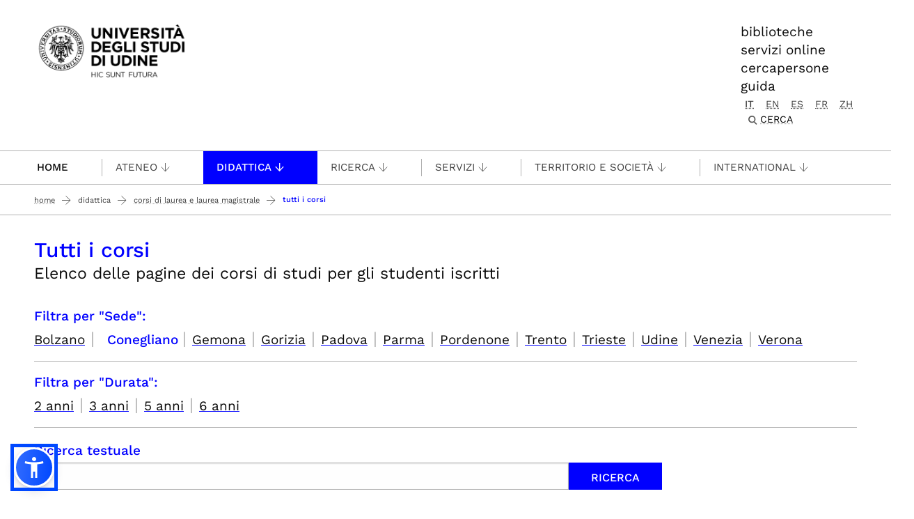

--- FILE ---
content_type: image/svg+xml
request_url: https://www.uniud.it/++theme++theme-v5-bootstrap/dist/assets/img/arrow-down-white.svg
body_size: -166
content:
<svg width="15" height="15" viewBox="0 0 15 15" fill="none" xmlns="http://www.w3.org/2000/svg">
<line x1="7.75" y1="3.27836e-08" x2="7.75" y2="13" stroke="white" stroke-width="1.5"/>
<path d="M14 6L7.5 13L1 6" stroke="white" stroke-width="1.5"/>
</svg>
